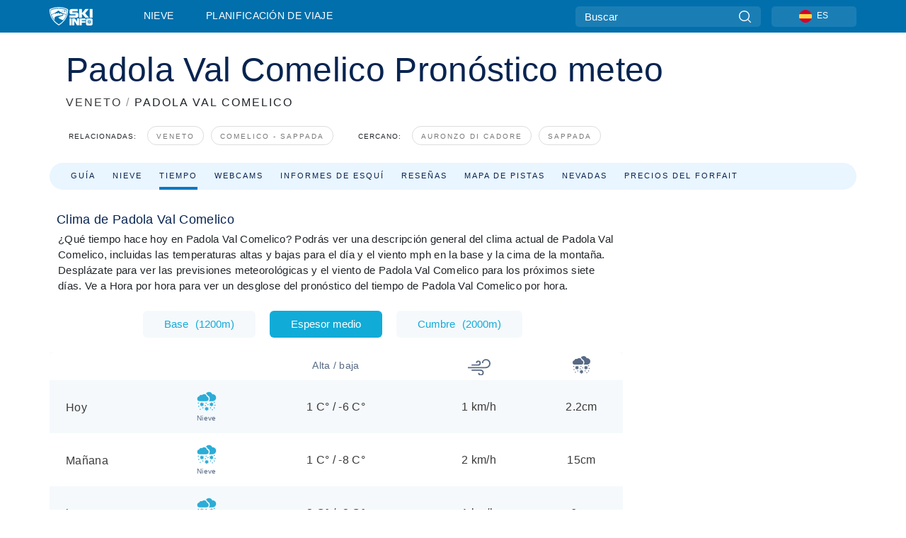

--- FILE ---
content_type: text/html; charset=utf-8
request_url: https://www.google.com/recaptcha/api2/aframe
body_size: 182
content:
<!DOCTYPE HTML><html><head><meta http-equiv="content-type" content="text/html; charset=UTF-8"></head><body><script nonce="Ag_0zaSgDh2tjQ09UPiS_Q">/** Anti-fraud and anti-abuse applications only. See google.com/recaptcha */ try{var clients={'sodar':'https://pagead2.googlesyndication.com/pagead/sodar?'};window.addEventListener("message",function(a){try{if(a.source===window.parent){var b=JSON.parse(a.data);var c=clients[b['id']];if(c){var d=document.createElement('img');d.src=c+b['params']+'&rc='+(localStorage.getItem("rc::a")?sessionStorage.getItem("rc::b"):"");window.document.body.appendChild(d);sessionStorage.setItem("rc::e",parseInt(sessionStorage.getItem("rc::e")||0)+1);localStorage.setItem("rc::h",'1770126938511');}}}catch(b){}});window.parent.postMessage("_grecaptcha_ready", "*");}catch(b){}</script></body></html>